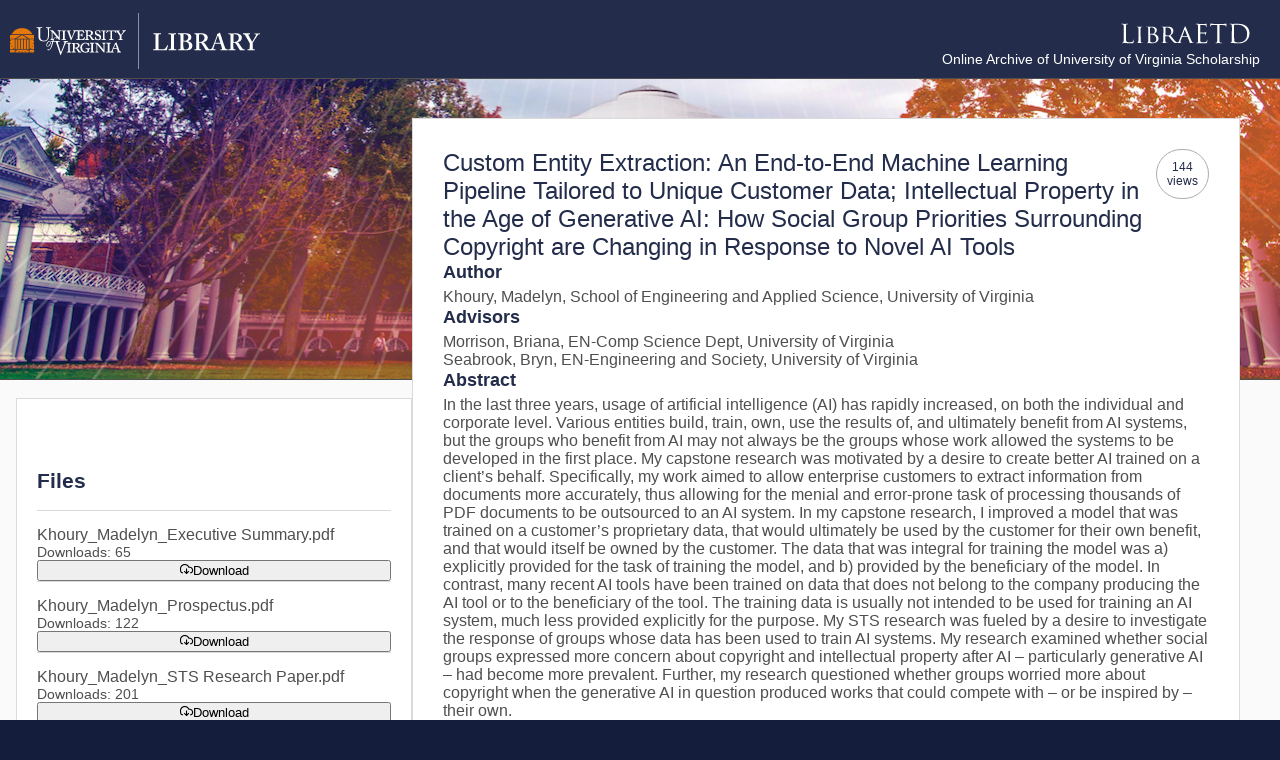

--- FILE ---
content_type: text/javascript; charset=utf-8
request_url: https://libraetd.lib.virginia.edu/assets/index-efRJmfuX.js
body_size: 1674
content:
import{s as a,U as o,a2 as d,c as u,o as s,b as f,m}from"./index-DqirPG30.js";var h={name:"BaseEditableHolder",extends:a,emits:["update:modelValue","value-change"],props:{modelValue:{type:null,default:void 0},defaultValue:{type:null,default:void 0},name:{type:String,default:void 0},invalid:{type:Boolean,default:void 0},disabled:{type:Boolean,default:!1},formControl:{type:Object,default:void 0}},inject:{$parentInstance:{default:void 0},$pcForm:{default:void 0},$pcFormField:{default:void 0}},data:function(){return{d_value:this.defaultValue!==void 0?this.defaultValue:this.modelValue}},watch:{modelValue:{deep:!0,handler:function(e){this.d_value=e}},defaultValue:function(e){this.d_value=e},$formName:{immediate:!0,handler:function(e){var t,n;this.formField=((t=this.$pcForm)===null||t===void 0||(n=t.register)===null||n===void 0?void 0:n.call(t,e,this.$formControl))||{}}},$formControl:{immediate:!0,handler:function(e){var t,n;this.formField=((t=this.$pcForm)===null||t===void 0||(n=t.register)===null||n===void 0?void 0:n.call(t,this.$formName,e))||{}}},$formDefaultValue:{immediate:!0,handler:function(e){this.d_value!==e&&(this.d_value=e)}},$formValue:{immediate:!1,handler:function(e){var t;(t=this.$pcForm)!==null&&t!==void 0&&t.getFieldState(this.$formName)&&e!==this.d_value&&(this.d_value=e)}}},formField:{},methods:{writeValue:function(e,t){var n,r;this.controlled&&(this.d_value=e,this.$emit("update:modelValue",e)),this.$emit("value-change",e),(n=(r=this.formField).onChange)===null||n===void 0||n.call(r,{originalEvent:t,value:e})},findNonEmpty:function(){for(var e=arguments.length,t=new Array(e),n=0;n<e;n++)t[n]=arguments[n];return t.find(o)}},computed:{$filled:function(){return o(this.d_value)},$invalid:function(){var e,t;return!this.$formNovalidate&&this.findNonEmpty(this.invalid,(e=this.$pcFormField)===null||e===void 0||(e=e.$field)===null||e===void 0?void 0:e.invalid,(t=this.$pcForm)===null||t===void 0||(t=t.getFieldState(this.$formName))===null||t===void 0?void 0:t.invalid)},$formName:function(){var e;return this.$formNovalidate?void 0:this.name||((e=this.$formControl)===null||e===void 0?void 0:e.name)},$formControl:function(){var e;return this.formControl||((e=this.$pcFormField)===null||e===void 0?void 0:e.formControl)},$formNovalidate:function(){var e;return(e=this.$formControl)===null||e===void 0?void 0:e.novalidate},$formDefaultValue:function(){var e,t;return this.findNonEmpty(this.d_value,(e=this.$pcFormField)===null||e===void 0?void 0:e.initialValue,(t=this.$pcForm)===null||t===void 0||(t=t.initialValues)===null||t===void 0?void 0:t[this.$formName])},$formValue:function(){var e,t;return this.findNonEmpty((e=this.$pcFormField)===null||e===void 0||(e=e.$field)===null||e===void 0?void 0:e.value,(t=this.$pcForm)===null||t===void 0||(t=t.getFieldState(this.$formName))===null||t===void 0?void 0:t.value)},controlled:function(){return this.$inProps.hasOwnProperty("modelValue")||!this.$inProps.hasOwnProperty("modelValue")&&!this.$inProps.hasOwnProperty("defaultValue")},filled:function(){return this.$filled}}},V={name:"BaseInput",extends:h,props:{size:{type:String,default:null},fluid:{type:Boolean,default:null},variant:{type:String,default:null}},inject:{$parentInstance:{default:void 0},$pcFluid:{default:void 0}},computed:{$variant:function(){var e;return(e=this.variant)!==null&&e!==void 0?e:this.$primevue.config.inputStyle||this.$primevue.config.inputVariant},$fluid:function(){var e;return(e=this.fluid)!==null&&e!==void 0?e:!!this.$pcFluid},hasFluid:function(){return this.$fluid}}},$={name:"MinusIcon",extends:d};function c(i){return y(i)||F(i)||v(i)||p()}function p(){throw new TypeError(`Invalid attempt to spread non-iterable instance.
In order to be iterable, non-array objects must have a [Symbol.iterator]() method.`)}function v(i,e){if(i){if(typeof i=="string")return l(i,e);var t={}.toString.call(i).slice(8,-1);return t==="Object"&&i.constructor&&(t=i.constructor.name),t==="Map"||t==="Set"?Array.from(i):t==="Arguments"||/^(?:Ui|I)nt(?:8|16|32)(?:Clamped)?Array$/.test(t)?l(i,e):void 0}}function F(i){if(typeof Symbol<"u"&&i[Symbol.iterator]!=null||i["@@iterator"]!=null)return Array.from(i)}function y(i){if(Array.isArray(i))return l(i)}function l(i,e){(e==null||e>i.length)&&(e=i.length);for(var t=0,n=Array(e);t<e;t++)n[t]=i[t];return n}function g(i,e,t,n,r,_){return s(),u("svg",m({width:"14",height:"14",viewBox:"0 0 14 14",fill:"none",xmlns:"http://www.w3.org/2000/svg"},i.pti()),c(e[0]||(e[0]=[f("path",{d:"M13.2222 7.77778H0.777778C0.571498 7.77778 0.373667 7.69584 0.227806 7.54998C0.0819442 7.40412 0 7.20629 0 7.00001C0 6.79373 0.0819442 6.5959 0.227806 6.45003C0.373667 6.30417 0.571498 6.22223 0.777778 6.22223H13.2222C13.4285 6.22223 13.6263 6.30417 13.7722 6.45003C13.9181 6.5959 14 6.79373 14 7.00001C14 7.20629 13.9181 7.40412 13.7722 7.54998C13.6263 7.69584 13.4285 7.77778 13.2222 7.77778Z",fill:"currentColor"},null,-1)])),16)}$.render=g;export{V as a,$ as s};
